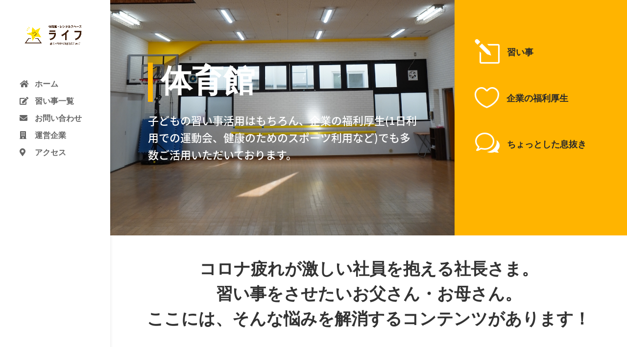

--- FILE ---
content_type: text/css
request_url: https://life-nagoya.com/wp-content/et-cache/319/et-core-unified-319.min.css?ver=1732654245
body_size: 21
content:
h1,h2,h3,h4,h5,h6,p,a{font-family:'M PLUS Rounded 1c',sans-serif!important}.fas{width:15px}@media screen and (min-width:768px){.br-sp{display:none}}

--- FILE ---
content_type: text/css
request_url: https://life-nagoya.com/wp-content/et-cache/319/et-core-unified-tb-12-deferred-319.min.css?ver=1732654253
body_size: 374
content:
.et_pb_section_0_tb_footer.et_pb_section{background-color:#595959!important}.et_pb_image_0_tb_footer{width:59%;text-align:left;margin-left:0}@media only screen and (min-width:981px){.et_pb_section_1_tb_footer{display:none!important}}@media only screen and (max-width:980px){.et_pb_image_0_tb_footer .et_pb_image_wrap img{width:auto}}@media only screen and (min-width:768px) and (max-width:980px){.et_pb_section_1_tb_footer{display:none!important}}@media only screen and (max-width:767px){.et_pb_image_0_tb_footer .et_pb_image_wrap img{width:auto}}.et_pb_section_2.et_pb_section{padding-top:0px}.et_pb_image_2,.et_pb_image_1,.et_pb_image_4,.et_pb_image_3{text-align:left;margin-left:0}div.et_pb_section.et_pb_section_3{background-image:linear-gradient(180deg,rgba(58,58,58,0.2) 0%,rgba(0,0,0,0.24) 100%),url(https://life-nagoya.com/wp-content/uploads/2021/08/DSC00170-scaled.jpg)!important}.et_pb_section_3.et_pb_section{background-color:#f7f7f7!important}.et_pb_text_3 h2{font-weight:700;font-size:42px;color:#FFFFFF!important;line-height:1.2em}.et_pb_divider_1{max-width:50px}.et_pb_divider_1:before{border-top-color:#ffb400;border-top-width:5px}.et_pb_divider_1.et_pb_module{margin-left:auto!important;margin-right:auto!important}@media only screen and (max-width:980px){.et_pb_image_1 .et_pb_image_wrap img,.et_pb_image_2 .et_pb_image_wrap img,.et_pb_image_3 .et_pb_image_wrap img,.et_pb_image_4 .et_pb_image_wrap img{width:auto}}@media only screen and (max-width:767px){.et_pb_row_4.et_pb_row{padding-top:0px!important;padding-bottom:0px!important;padding-top:0px!important;padding-bottom:0px!important}.et_pb_image_1 .et_pb_image_wrap img,.et_pb_image_2 .et_pb_image_wrap img,.et_pb_image_3 .et_pb_image_wrap img,.et_pb_image_4 .et_pb_image_wrap img{width:auto}.et_pb_text_3 h2{font-size:36px}}